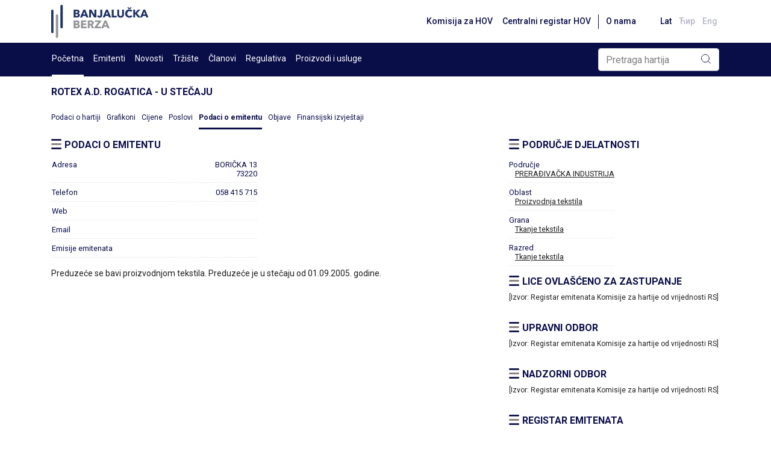

--- FILE ---
content_type: text/html; charset=utf-8
request_url: https://blberza.com/Pages/IssuerData.aspx?code=ROTE
body_size: 7225
content:


<!DOCTYPE html PUBLIC >

<html xmlns="http://www.w3.org/1999/xhtml">
<head><title>
	www.blberza.com
</title><link rel="icon" href="../Content/Logo/favicon-light.svg" /><meta name="viewport" content="width=device-width, initial-scale=1" /><link rel="stylesheet" href="https://cdn.jsdelivr.net/npm/bootstrap@4.6.0/dist/css/bootstrap.min.css" integrity="sha384-B0vP5xmATw1+K9KRQjQERJvTumQW0nPEzvF6L/Z6nronJ3oUOFUFpCjEUQouq2+l" crossorigin="anonymous" /><link href="/client/combined/css.css?v=92396948" rel="stylesheet" type="text/css"/>
<meta name="description" content="Banjalučka berza hartija od vrijednosti, Banjaluka Stock Exchange"></meta>
    
    <style>
        td .multi-column {
            column-width: 70px;
        }
    </style>

<link rel="stylesheet" type="text/css" href="../client/highstock/css/stocktools/gui.css" /><link rel="stylesheet" type="text/css" href="../client/highstock/css/annotations/popup.css" /><link rel="preconnect" href="https://fonts.gstatic.com" /><link href="https://fonts.googleapis.com/css2?family=Roboto:wght@400;500;700&amp;display=swap" rel="stylesheet" />
    <script src="https://code.jquery.com/jquery-3.2.1.min.js"></script>
    <script src="https://cdnjs.cloudflare.com/ajax/libs/popper.js/1.12.9/umd/popper.min.js" integrity="sha384-ApNbgh9B+Y1QKtv3Rn7W3mgPxhU9K/ScQsAP7hUibX39j7fakFPskvXusvfa0b4Q" crossorigin="anonymous"></script>
    <script src="https://maxcdn.bootstrapcdn.com/bootstrap/4.0.0/js/bootstrap.min.js" integrity="sha384-JZR6Spejh4U02d8jOt6vLEHfe/JQGiRRSQQxSfFWpi1MquVdAyjUar5+76PVCmYl" crossorigin="anonymous"></script>
    <script type="text/javascript">$.noConflict()</script>

</head>

<body>
    <form name="aspnetForm" method="post" action="./IssuerData.aspx?code=ROTE" id="aspnetForm">
<div>
<input type="hidden" name="__EVENTTARGET" id="__EVENTTARGET" value="" />
<input type="hidden" name="__EVENTARGUMENT" id="__EVENTARGUMENT" value="" />
<input type="hidden" name="__VIEWSTATE" id="__VIEWSTATE" value="HHFfWl2LAPz0+w03KG+38pnT+X76BcJ8TIXBiTDZAwRIR0eVzFfpyM5EEmLpSzoSLVa/zjhHXKIMnU4JPWap2EUTv4OPlO1ffjSC+i2sIiRfSfTiSTM9wLIr1oqRDIALDK5hZ07o7fLQhqjZCYuQ9ugYgN6QBpuM37j6WvbeY3CqHa1WKOqLLBmBmOUNN2WMvX8bL7qwrySQRaXqi5UjJ23Ry/MIYYnKrHVaH7dtzzQtaO2SUC9Iq4TdC+h8aQfFgoNmxfQUNJa2+fh85eiIk0aehD2Sf68KZcRl7hPz1+ALUemGzWB4029tMKcbdTwbZ3nCFNMEiqURSESNXPzmKg42ERncrIdIofy5Q1eFIfLslPx/QiEDyxhk0Ief8vQt2s1DM5b/5+lc5WJV5JJbClstoCzBblOgSqNSjMtQrRlDSKMgzdxKK/z5fT3T837AlYwpEd+wdFnOHn0FTBgGu7XmNvtRnkRkbGP7chBCrNqXHF78mf7U1f3fnCBq7VigKTM9vHJRXQ2aEhgpG0mmdRasFtFA/vfWE14plaZTcyKd0Fs7hwmf6cMbdJtgas29zTq4YbOm2heZ5eHhf/d3zZiGx0gzpjTla8hHUmdc+l1rzY/xbfKBWyGdyyVpvRx4EAGD17rgPXc+H4BO/dqN+/d4OQrw42Mz+kOEeUciCaqESmsCvKVBdpcCqQSKlAb5dWHzYgZL3S8FwQndLaacreuRqAXtQv9wbNdr4z6/GOnsGDxgYrZiN4/XRsdm2+SNhpeWXp90hl6AcH7s+fylviClXvONHjxC68E7OC+XKXyrT+RPagwugbeEx+N/CPuRuWO1vFkTPziuMf+4IYxuV8zMhSp+Ejv7i+x5m3rfrTzVJMD31SBcGowxVdNemqNOBCGlQbWWyBrG9mZztX/heJcOW+T8S+BYJsixdNpLPfAAHRHh338RZNUDN5TyIDuDM0SNWtC66fAMeJzhSKMmPDUApbhtzy5ESEioBIitC1NZR9P34SDcFcMn83CAH781UzXOiW2UyCUbTj+f+kDlOXDZDwXcg1kbP2ZBU/1wORSlKIiAIqd9kvtJtia+yVbKiXYoR33H/Fe7jxNLKITcuBg1GMVW2LOS5WNRQfVghacS33r1NzoA5h/gpzX1vvo2mnRoUXdZhmT4xoebXVTzhGRxoD5/GPVKQcTxsXj9B6i2AEWAiTxZ2BSkYJHGIrEIRlhKeuTZrMQH8GvGGBjFZ6hLnXphwXzGAGfmNKV6MzozJl8Klhyf/JUfwLN0KZaOafXZ2vg7CBpgCfOhiKwjfLaiV6JNixzC2ILZ5WYaM3VR2Jfgdnij5+Blow5mw+vshrX8UOor9MJdBmH+qJGa/INBAFDjK0rG5AD5o53E7tLnmnaXcCt7V85bGh8e3RHcj7KgNbTj/4yrfSTgRnLQaV2VzlGBK0eyR6PeSbE055H3ydXCUoQybzHBVm/V8r+PT448BHI7w48sunHIZQNh415dQn963SJQqeMcbnS5a2LP85qni1/r25StX7aClF8zbBE0kpc21IL5d9nu2Q/fjSQgihYES84MjnW/QQR6Gwg6dFwBTjIasaINcUJatKRiNmfYRalqkjjq8OYRNl0HliIejrrqGJcW/ksEA2b6WaYepoeCH82VJT2iXDBfmaqYJWu/+wGQQHeOru0ueGyAtvncAQ7qTNd81eE7pDB+uU0JWHRKssnw+xYAJ8M9KUQ2jqVw3qmT8+vLVkOKXsSTis8r42cKypHjF182+ev1ZLFSobjiXU1+yOHcu+H/21eOl22oQNezd/nmnfWRaIr7hEJM4ftzjEI98bPG/H2SVE7jCIQ8HmWZ+dicDeXIkTTN0qlaCjXx1ciUUJDKgaJJARkg6c/1PePN8QlQAGqj1XKVv6wzy2vA/+gsobNnSgaROpENWGe3xy6lfbyNAlb2jppIYzVg8HmSCYWEdOYDBfudy2UMBF3FCzEqghOuZyhrWPnMFBCSObjlQiWavolLOt8Id/JerL1h08at29Sv67I57p7Tdp6s8LS8LKUy62t9cdW/Oem3xRWprPO5ipfM0cs20y/wLLzac+mseygamOf9vo7DdjKwGWH2s9GGfrt7iAHfBh59u8SJXQjPJFMZIFfjALodafYbF+Udg2tVbJw=" />
</div>

<script type="text/javascript">
//<![CDATA[
var theForm = document.forms['aspnetForm'];
if (!theForm) {
    theForm = document.aspnetForm;
}
function __doPostBack(eventTarget, eventArgument) {
    if (!theForm.onsubmit || (theForm.onsubmit() != false)) {
        theForm.__EVENTTARGET.value = eventTarget;
        theForm.__EVENTARGUMENT.value = eventArgument;
        theForm.submit();
    }
}
//]]>
</script>


<div>

	<input type="hidden" name="__VIEWSTATEGENERATOR" id="__VIEWSTATEGENERATOR" value="6CF4C5BE" />
	<input type="hidden" name="__EVENTVALIDATION" id="__EVENTVALIDATION" value="OY3DDEfh7lV9fuHAg5kGurl7uivIyieVVws1ZRh8FFbl7gMIJk/kGfe2yRuU2vtEIoxOMZy9M7jVpmzh76kzCFLxwNaF/hKsq88VguMwpsCN6ay3UqztxX/sY3Qukb2C45pb2SGsBVN6YxrInQMve9oiHaUyHsVZ0JfYEg8nXjllv7igCJMNsyfESjb6AUjP6FKGj7ST06TaSGrjsYZkmhi3szUHyZaOz6tWYxvRecGidnSt/Uuvif4HNflIAKEOX0S7bvlvFyVXro5VcYZBRA==" />
</div>
        <div id="wrapper" style="min-height: 100vh;">

            <div class="d-flex flex-column" style="min-height: 100%">
                <div class="position-sticky" style="top: 0; z-index: 10">
                    <div class="container-xl bg-white grid-links-reset">
                        <nav class="navbar navbar-expand-md navbar-default justify-content-between px-0">
                            <div>
                                <a href="/Pages/Default.aspx">
                                    <img src="/Content/gridAssets/logo/berza-logo-1.svg" height="55" />
                                </a>
                            </div>
                            <div class="d-flex">
                                <ul class="navbar-nav align-items-md-center flex-row">
                                    <li class="nav-item d-none d-lg-inline-block">
                                        <a class="nav-link grid-font-weight-500 grid-small-text grid-main-text-color hover" href="http://www.secrs.gov.ba/" target="_blank">Komisija za HOV</a>
                                    </li>
                                    <li class="nav-item d-none d-lg-inline-block">
                                        <a class="nav-link grid-font-weight-500 grid-small-text grid-main-text-color hover" href="http://www.crhovrs.org/" target="_blank">Centralni registar HOV</a>
                                    </li>
                                    <li class="grid-divider-small primary mx-1 d-none d-lg-block"></li>
                                    <li class="nav-item mr-4 d-none d-lg-inline-block" id="aboutus"></li>
                                    <li class="nav-item d-flex">
                                        <a id="ctl00_ctl00_lbLat" class="nav-link grid-font-weight-500 grid-small-text grid-main-text-color hover pr-1" href="javascript:__doPostBack(&#39;ctl00$ctl00$lbLat&#39;,&#39;&#39;)">Lat</a>

                                    </li>
                                    <li class="nav-item">
                                        <a id="ctl00_ctl00_lbCir" class="nav-link grid-font-weight-500 grid-small-text grid-main-text-color hover pr-1 grid-opacity-03" href="javascript:__doPostBack(&#39;ctl00$ctl00$lbCir&#39;,&#39;&#39;)">Ћир</a>
                                    </li>
                                    <li class="nav-item d-flex">
                                        <a id="ctl00_ctl00_lbEng" class="nav-link grid-font-weight-500 grid-small-text grid-main-text-color hover pr-1 grid-opacity-03" href="javascript:__doPostBack(&#39;ctl00$ctl00$lbEng&#39;,&#39;&#39;)">Eng</a>
                                    </li>
                                </ul>
                            </div>
                        </nav>
                    </div>
                    <div class="grid-main-bg-color grid-links-reset">
                        <div class="container-xl px-0 px-lg-3">
                            <div class="d-flex align-items-center justify-content-between position-relative flex-wrap">
                                <div id="divMenu0" class="d-none d-lg-flex justify-content-between grid-menu align-items-center">
                                </div>
                                <div id="div-search" class="pl-lg-3 pl-2 py-1">
                                    <div class="input-group position-relative rounded">
                                        <input name="ctl00$ctl00$tbSearch" type="text" value="Pretraga hartija" id="ctl00_ctl00_tbSearch" class="form-control rounded" onfocus="this.value=&#39;&#39;; this.style.color=&#39;#000000&#39;" style="color: gray" />
                                        <div class="grid-append-button-icon">
                                            <input type="submit" name="ctl00$ctl00$btSearch" value="" id="ctl00_ctl00_btSearch" class="grid-search" />
                                        </div>
                                    </div>
                                </div>
                                <button class="navbar-toggler d-lg-none" style="outline: none" type="button" data-toggle="collapse" data-target="#navbarSupportedContent1" aria-controls="navbarSupportedContent1" aria-expanded="false" aria-label="Toggle navigation">
                                    <span class="navbar-button-icon secondary"></span>
                                </button>
                                <div class="collapse navbar-collapse justify-content-end" id="navbarSupportedContent1">
                                    <div class="d-flex d-lg-none text-white" id="mobileMenu1" style="max-height: 55vh; overflow-y: scroll;">
                                    </div>
                                    <script>
                                        document.getElementById('mobileMenu1').addEventListener('scroll', (e) => e.stopPropagation())
                                    </script>
                                </div>
                            </div>
                        </div>
                    </div>
                </div>
                <script src="../client/combined/mootools-1.2.6.js?v=1" type="text/javascript"></script>
                <script src="../client/combined/highstock-9.0.1.js?v=1" type="text/javascript"></script>
                <script>
                    Highcharts.theme = {
                        colors: ['#3c3476', '#945fbe', '#090D48', '#039460', '#1926d4', '#e0e01b', '#de862f', '#66d4ed', '#6d8ead', '#Ed3911', '#585a83'],
                        chart: {
                            backgroundColor: "#f8f9fa",
                            style: {
                                fontFamily: 'Roboto'
                            },
                            width: null,
                        },
                        title: {
                            style: {
                                color: '#000',
                                font: 'bold 16px "Roboto MS", Verdana, sans-serif'
                            }
                        },
                    };
                    // Apply the theme
                    Highcharts.setOptions(Highcharts.theme);
                </script>
                <div class="grid-breadcrumbs container-xl"></div>
                <script src="/client/combined/js.js?v=92396948" type="text/javascript"></script>
<script src="/client/combined/loc1.js?v=92396948" type="text/javascript"></script>

                <script type="text/javascript">loadMenu(getMenuData(), "issuerdata.aspx?code=rote", "issuerdata.aspx", {"indexcode":"BIRS","issuercode":"ROTE","securitycode":null}); </script>
                <script>
                    jQuery(document).on('click', '.grid-dropdown-menu', function (e) {
                        e.stopPropagation();
                    });
                </script>

                <div id="pre-content" class="flex-grow-1 pt-3 pb-3 container-xl">
                    
                    
                    
            

    <div class="row">

        <div class="col-12">
            

    <h1 class="grid-column-header">
        Rotex a.d. Rogatica - u stečaju
    </h1>
    <nav class="grid-tab_div border-bottom-0 pt-3 pb-3 grid-links-reset">
        <a id="ctl00_ctl00_Content_MainContent_SecurityHeader1_SecurityTrading" class="grid-tab_tab" href="SecurityTrading.aspx">Podaci o hartiji</a>
        <a id="ctl00_ctl00_Content_MainContent_SecurityHeader1_Charts" class="grid-tab_tab" href="Charts.aspx?type=security">Grafikoni</a>
        <a id="ctl00_ctl00_Content_MainContent_SecurityHeader1_SecurityHistory" class="grid-tab_tab" href="SecurityHistory.aspx">Cijene</a>
        <a id="ctl00_ctl00_Content_MainContent_SecurityHeader1_SecurityTrades" class="grid-tab_tab" href="SecurityTrades.aspx">Poslovi</a>
        <a id="ctl00_ctl00_Content_MainContent_SecurityHeader1_IssuerData" class="grid-tab_selected">Podaci o emitentu</a>
        <a id="ctl00_ctl00_Content_MainContent_SecurityHeader1_IssuerAnnouncements" class="grid-tab_tab" href="IssuerAnnouncements.aspx">Objave</a>
        <a id="ctl00_ctl00_Content_MainContent_SecurityHeader1_FinancialReports" class="grid-tab_tab" href="FinancialReports.aspx?code=ROTE">Finansijski izvještaji</a>
    </nav>

        </div>
    </div>
    <div class="row">
        <div class="col-md-8">
            <div class="row">
                <div class="col-md-6">
                    <div class="row">
                        <div class="col-12">
                            <h1 class="grid-column-header">
                                <img src="/Content/gridAssets/icons/icon-novosti.svg" class="grid-header-icon" />
                                Podaci o emitentu
                            </h1>
                            <div>
	<table class="novUL grid-table-wrapper mb-3" cellspacing="0" border="0" id="ctl00_ctl00_Content_MainContent_dvIssuerInfo" style="border-style:None;width:98%;border-collapse:collapse;">
		<tr>
			<td class="item hal vat">Adresa</td><td class="har">
                                            BORIČKA 13<br/>73220
                                        </td>
		</tr><tr>
			<td class="item hal vat">
                                            Telefon
                                        </td><td class="har">
                                            058 415 715</a>
                                        </td>
		</tr><tr>
			<td class="item hal vat">Web</td><td class="har">
                                            <a href='http://'></a>
                                        </td>
		</tr><tr>
			<td class="item hal vat">Email</td><td class="har">
                                            <a href='mailto:'></a>
                                        </td>
		</tr><tr>
			<td class="item hal vat">Emisije emitenata </td><td class="har">
                                            
                                        </td>
		</tr>
	</table>
</div>
                            <p class="grid-tiny-text mt-2">
                                
                            </p>
                        </div>
                        
                    </div>
                </div>
                
            </div>
            <div class="row">
                <div class="col-md-12">
                    <p align="justify">Preduzeće se bavi proizvodnjom tekstila. Preduzeće je u stečaju od 01.09.2005. godine.</p>
                    
                </div>
            </div>
        </div>
        <div class="col-md-4">
            <div class="pt-3 pt-md-0">
                <div>
                    <h1 class="grid-column-header">
                        <img src="/Content/gridAssets/icons/icon-novosti.svg" class="grid-header-icon" />
                        Područje djelatnosti
                    </h1>
                    <div class="grid-table-outter-wrapper">
                        

<table cellpadding="0" cellspacing="0" class="novUL">
    <tr>
        <td>
            <span class="item">Područje</span>
            <div style="padding-left: 10px"> <a href="/Pages/IssuersByIndustry.aspx?icode=C">PRERAĐIVAČKA INDUSTRIJA</a> </div>
        </td>
    </tr>

    <tr>
        <td>
            <span class="item">Oblast</span>
            <div style="padding-left: 10px"> <a href="/Pages/IssuersByIndustry.aspx?icode=13">Proizvodnja tekstila</a> </div>
        </td>
    </tr>
    <tr>
        <td>
            <span class="item">Grana</span>
            <div style="padding-left: 10px"> <a href="/Pages/IssuersByIndustry.aspx?icode=132">Tkanje tekstila</a> </div>
        </td>
    </tr>
    <tr>
        <td>
            <span class="item">Razred</span>
            <div style="padding-left: 10px"> <a href="/Pages/IssuersByIndustry.aspx?icode=1320">Tkanje tekstila</a> </div>
        </td>
    </tr>
</table>

                    </div>
                </div>
                <div>
                    <h1 class="grid-column-header pt-3">
                        <img src="/Content/gridAssets/icons/icon-novosti.svg" class="grid-header-icon" />
                        Lice ovlašćeno za zastupanje
                    </h1>
                    <div>

</div>
                    <p class="grid-tiny-text mt-2">
                        [Izvor: Registar emitenata Komisije za hartije od vrijednosti RS]
                    </p>
                </div>
                <div class="pt-3">
                    <h1 class="grid-column-header">
                        <img src="/Content/gridAssets/icons/icon-novosti.svg" class="grid-header-icon" />
                        Upravni odbor</h1>
                    <div>

</div>
                    <p class="grid-tiny-text mt-2">
                        [Izvor: Registar emitenata Komisije za hartije od vrijednosti RS]
                    </p>
                </div>
                <div class="pt-3">
                    <h1 class="grid-column-header">
                        <img src="/Content/gridAssets/icons/icon-novosti.svg" class="grid-header-icon" />
                        Nadzorni odbor</h1>
                    <div>

</div>
                    <p class="grid-tiny-text mt-2">
                        [Izvor: Registar emitenata Komisije za hartije od vrijednosti RS]
                    </p>
                </div>
                <div class="pt-3">
                    <h1 class="grid-column-header">
                        <img src="/Content/gridAssets/icons/icon-novosti.svg" class="grid-header-icon" />
                        Registar emitenata</h1>
                    <p>
                        Lica čija imena se nalaze u evidenciji, a nisu na tim funkcijama, trebaju se obratiti Komisiji za hartije od vrijednosti.
                        <br />
                        <a class="grid-link" href="DocView.aspx?page=regem">›› Više o registru emitenata</a>
                    </p>
                </div>
            </div>

        </div>
    </div>

            


                </div>
                <a id="back2Top" title="Back to top" href="#">
                    <img src="/Content/gridAssets/icons/icon-arrow-upwrads.svg" />
                </a>
                <script>
                    jQuery(window).scroll(function () {
                        var height = jQuery(window).scrollTop();
                        if (height > 100) {
                            jQuery('#back2Top').fadeIn();
                        } else {
                            jQuery('#back2Top').fadeOut();
                        }
                    });
                    jQuery(document).ready(function () {
                        jQuery("#back2Top").click(function (event) {
                            event.preventDefault();
                            jQuery("html, body").animate({ scrollTop: 0 }, "slow");
                            return false;
                        });
                    });
                </script>
                <div class="grid-footer-wrapper grid-main-bg-color">
                    <div class="container-xl py-4 grid-footer grid-links-reset">
                        <div class="d-flex flex-column flex-lg-row flex-wrap justify-content-between align-items-start align-items-lg-center">
                            <div class="d-flex flex-column flex-lg-row align-items-start align-items-lg-center grid-white-text-color">
                                <a class="mb-2 mb-lg-0 grid-white-text-color hover d-lg-none" href="http://www.secrs.gov.ba/" target="_blank">Komisija za HOV</a>
                                <a class="mb-3 mb-lg-0 grid-white-text-color hover d-lg-none" href="http://www.crhovrs.org/" target="_blank">Centralni registar HOV</a>
                                <a class="pl-0 mb-2 mb-lg-0 grid-white-text-color hover" href="mailto:komentar@blberza.com?subject=Komentar na sajt" style="cursor: pointer;">
                                    Sugestije na sajt
                                </a>
                                <span class="grid-divider-small d-none d-lg-inline-block mx-3"></span>
                                <a class="mb-3 mb-lg-0 grid-white-text-color hover" href="SiteMap.aspx">Mapa sajta</a>
                                <div class="d-lg-none mb-3">
                                    <a id="ctl00_ctl00_LinkButton1" class="grid-font-weight-50 grid-small-text grid-white-text-color hover pr-2" href="javascript:__doPostBack(&#39;ctl00$ctl00$LinkButton1&#39;,&#39;&#39;)">Lat</a>
                                    <a id="ctl00_ctl00_LinkButton2" class="grid-font-weight-50 grid-small-text grid-white-text-color hover pr-2" href="javascript:__doPostBack(&#39;ctl00$ctl00$LinkButton2&#39;,&#39;&#39;)">Ћир</a>
                                    <a id="ctl00_ctl00_LinkButton3" class="grid-font-weight-50 grid-small-text grid-white-text-color hover" href="javascript:__doPostBack(&#39;ctl00$ctl00$LinkButton3&#39;,&#39;&#39;)">Eng</a>
                                </div>
                            </div>
                            <div>
                                <span class="grid-white-text-color grid-small-text">
                                    © 2021 Banjalučka berza. Sva prava zadržana.</span>
                            </div>
                        </div>
                    </div>
                </div>
            </div>
        </div>
    </form>

    
    
    

    <!-- Google tag (gtag.js) -->

    <script async src="https://www.googletagmanager.com/gtag/js?id=G-1WXRLKX8GQ"></script>

    <script>
        window.dataLayer = window.dataLayer || [];
        function gtag() { dataLayer.push(arguments); }
        gtag('js', new Date());

        gtag('config', 'G-1WXRLKX8GQ');
    </script>
    <script>
        if (typeof jQuery != 'undefined') {
            (function ($) {
                $(document).ready(function () {
                    $('.carousel').each(function (index, element) {
                        $(this)[index].slide = null;
                    });
                });
            })(jQuery);
        }
    </script>
    <script>
        function applyIcon(type) {
            var link = document.querySelector("link[rel*='icon']") || document.createElement('link');
            link.type = 'image/x-icon';
            link.rel = 'shortcut icon';

            if (type === "dark") {
                link.href = '../Content/Logo/favicon-dark.svg';
            } else {
                link.href = '../Content/Logo/favicon-light.svg';
            }

            document.getElementsByTagName('head')[0].appendChild(link);
        }

        var dmQuery = window.matchMedia("(prefers-color-scheme: dark)");
        var lmQuery = window.matchMedia("(prefers-color-scheme: light)");

        // Check on initial load if dark mode is already there. Apply the dark
        // mode favicon if true.
        if (dmQuery.matches) {
            applyIcon("dark");
        }

        dmQuery.addListener(function () {
            applyIcon("dark")
        });

        lmQuery.addListener(function () {
            applyIcon("light");
        });
    </script>

</body>
</html>


--- FILE ---
content_type: image/svg+xml
request_url: https://blberza.com/Content/gridAssets/icons/icon-novosti.svg
body_size: 87
content:
<svg width="18" height="18" viewBox="0 0 18 18" fill="none" xmlns="http://www.w3.org/2000/svg">
<rect width="18" height="3" rx="1.5" fill="#090D48"/>
<rect y="15" width="18" height="3" rx="1.5" fill="#090D48"/>
<rect y="7.5" width="18" height="3" rx="1.5" fill="#8B8481"/>
</svg>
